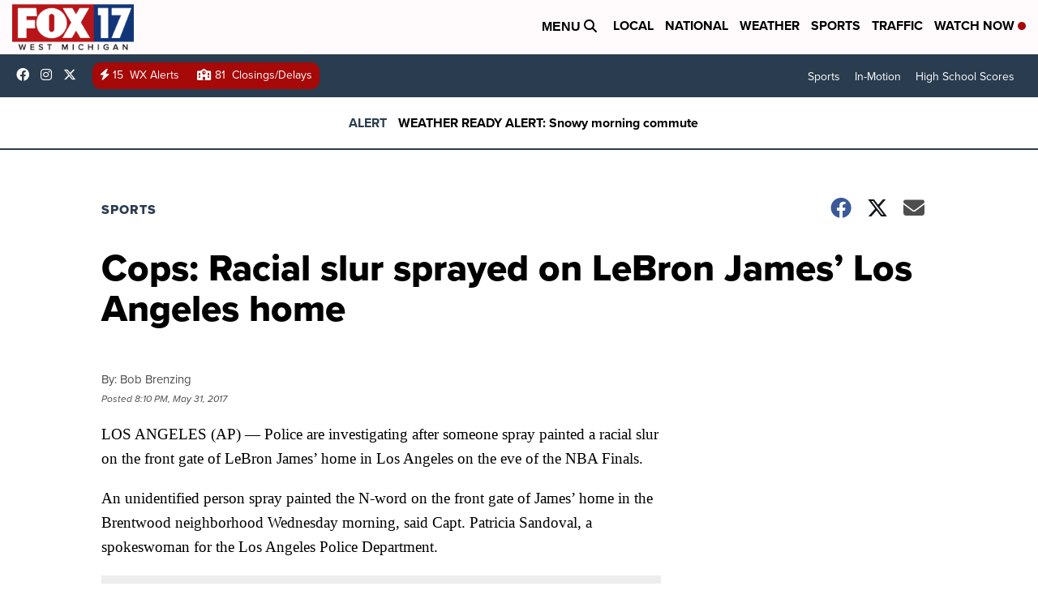

--- FILE ---
content_type: application/javascript; charset=utf-8
request_url: https://fundingchoicesmessages.google.com/f/AGSKWxU9k2yr1Yt0aY8pEeI06ab_FsynFGWmB6YHbjXf5Lu3SZLQZjgBQqvUECyiiKAL0wb7a5P-eHYlBN1VegRj0GoVrDoyexg4CcAeD0xAxmAD7n0yxA6Vnjlxq55_XLFz2d0LlqX1Nps_IOtCu60WHdpfzdMhYBgZWE7yXmjyI1Af2g57L13iEaM4MkEH/_/mgid.html/cmg_ad./bnrimg./juicyads_/ad_onclick.
body_size: -1291
content:
window['328abc53-5b43-4ef4-a57b-b9521af316fc'] = true;